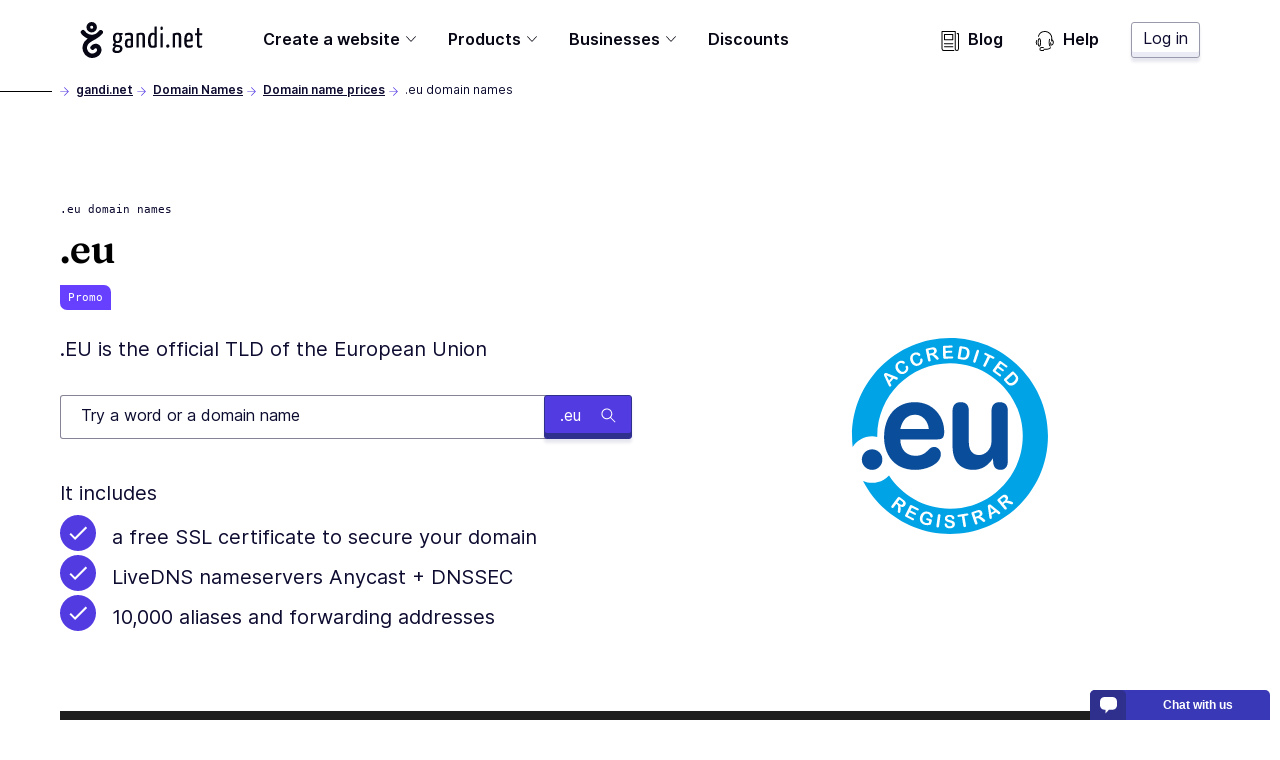

--- FILE ---
content_type: image/svg+xml
request_url: https://www.gandi.net/static/images/tld/svg/eu.8cee777ec1f7.svg
body_size: 4884
content:
<svg xmlns="http://www.w3.org/2000/svg" viewBox="0 0 198.43 198.43"><path d="M99.21 2.03c-53.59 0-97.18 43.59-97.18 97.18 0 3.66.21 7.26.6 10.81 1.91-2.94 4.52-5.48 7.76-7.36 5.24-3.04 11.18-3.77 16.66-2.53 0-.31-.02-.62-.02-.93 0-39.8 32.38-72.19 72.19-72.19s72.19 32.38 72.19 72.19-32.38 72.19-72.19 72.19c-25.33 0-47.64-13.12-60.52-32.92a23.08 23.08 0 0 1-5.19 4.1c-6.54 3.78-14.16 4-20.61 1.25 16.19 31.2 48.81 52.57 86.32 52.57 53.59 0 97.19-43.6 97.19-97.19S152.8 2.03 99.21 2.03Z" style="fill:#00a3e6;stroke-width:0"/><path d="M49.93 92.31c1.77-8.69 6.63-14.2 14.7-14.2 7.18 0 12.71 6 13.59 14.2H49.93Zm36.46 10.29c5.41 0 7.07-1.59 7.07-7.71 0-14.69-10.61-29.25-29.17-29.25S33.8 79.59 33.8 100.4c0 15.55 8.51 32.43 31.05 32.43 9.72 0 25.3-5.02 25.3-15.79 0-3.3-2.76-6.98-6.63-6.98-6.52 0-6.52 8.81-18.67 8.81-9.39 0-14.92-6.86-14.92-16.28h36.46Zm70.22-28.03c0-4.78-1.77-8.93-8.09-8.93s-8.09 4.16-8.09 8.93v29.49c0 8.93-6.65 14.07-12.3 14.07-6.98 0-10.2-5.14-10.2-12.36V74.56c0-4.78-1.77-8.93-8.09-8.93s-8.09 4.16-8.09 8.93v34.75c0 18.12 10.64 23.5 20.39 23.5 9.2 0 15.07-4.65 19.62-11.26h.22v2.33c0 5.38 2.21 8.93 7.31 8.93s7.31-3.55 7.31-8.93V74.56Zm-143.5 53.17c-2.82-4.88-1.16-11.12 3.72-13.95 4.88-2.82 11.12-1.16 13.95 3.72 2.82 4.88 1.16 11.12-3.72 13.95s-11.12 1.16-13.95-3.72" style="fill:#0a4e9b;stroke-width:0"/><path d="m44.87 42.9-1.59-.67-3.62 3.79.77 1.59c.3.62.47 1.07.52 1.35s-.06.56-.33.84c-.23.24-.51.36-.86.38-.35.02-.63-.08-.85-.29-.13-.12-.24-.27-.33-.44-.1-.17-.22-.42-.37-.75l-3.78-8.16c-.11-.23-.24-.51-.39-.84s-.26-.62-.32-.88-.05-.53.02-.8.23-.54.47-.79c.25-.26.51-.43.78-.52.27-.08.53-.1.79-.06s.52.11.77.21c.25.1.58.23.99.41l8.34 3.31c.64.25 1.06.47 1.27.67.22.21.33.49.34.84 0 .35-.11.66-.35.91-.14.15-.29.25-.44.31s-.31.08-.47.06c-.16-.01-.37-.07-.64-.17s-.5-.19-.7-.26Zm-6.15 1.27 2.66-2.78-5.19-2.27 2.53 5.05Zm18.49-14.24c.24.33.41.75.52 1.26.11.51.12 1.07.04 1.7-.09.63-.32 1.25-.71 1.88-.38.62-.94 1.2-1.67 1.71-.55.39-1.1.7-1.62.92-.53.22-1.06.35-1.58.39s-1.08-.01-1.64-.15c-.51-.13-1.01-.33-1.5-.6-.49-.27-.94-.6-1.37-1s-.83-.85-1.19-1.37c-.6-.85-1.01-1.69-1.24-2.53s-.28-1.67-.16-2.47c.12-.8.4-1.54.84-2.23.44-.69 1.01-1.28 1.71-1.77.85-.6 1.73-.97 2.63-1.1.9-.13 1.71-.07 2.42.17.71.25 1.22.6 1.54 1.04.17.24.24.52.2.83s-.18.55-.42.72c-.27.19-.52.27-.75.24-.23-.03-.54-.15-.93-.34-.65-.32-1.25-.48-1.81-.47-.56 0-1.11.21-1.66.6-.88.62-1.34 1.45-1.38 2.48-.05 1.03.36 2.16 1.23 3.38.58.82 1.18 1.42 1.79 1.8.61.38 1.23.55 1.84.52s1.2-.25 1.76-.65c.61-.43 1.02-.95 1.23-1.56.21-.6.21-1.28 0-2.02-.11-.34-.15-.65-.14-.92s.16-.51.46-.72c.25-.18.53-.25.84-.2.31.05.55.2.74.47Zm14.61-6.99c.17.38.25.82.26 1.34s-.09 1.08-.3 1.67c-.21.6-.57 1.16-1.07 1.7-.5.54-1.16.98-1.98 1.35-.62.27-1.21.47-1.77.57-.56.11-1.11.13-1.63.06s-1.05-.22-1.58-.48c-.47-.23-.92-.53-1.34-.89-.42-.36-.8-.78-1.14-1.25s-.64-1-.9-1.58c-.42-.95-.66-1.86-.71-2.73-.06-.87.05-1.69.33-2.45s.7-1.43 1.27-2.02c.57-.58 1.24-1.05 2.03-1.4.95-.42 1.89-.61 2.8-.56s1.69.27 2.34.65c.64.38 1.08.83 1.3 1.32.12.27.13.56.03.85s-.29.5-.56.62c-.31.14-.57.16-.78.09s-.5-.25-.84-.52c-.57-.45-1.13-.72-1.68-.82-.55-.1-1.13-.02-1.75.25-.98.43-1.6 1.15-1.85 2.15s-.07 2.19.53 3.56c.41.92.87 1.62 1.4 2.12.53.49 1.09.79 1.7.88.6.09 1.22 0 1.85-.28.69-.3 1.19-.73 1.51-1.28.32-.55.46-1.21.41-1.97-.04-.36-.02-.66.04-.93.06-.26.26-.47.59-.61a1.115 1.115 0 0 1 1.49.57Zm8.12-3.74-.89.2.89 4.04c.12.53.09.95-.09 1.25-.18.3-.46.5-.83.58-.41.09-.75.03-1.03-.19s-.48-.58-.59-1.08l-2.13-9.68c-.12-.55-.09-.97.11-1.27s.56-.51 1.11-.63l4.15-.91c.57-.13 1.07-.21 1.48-.25s.8-.02 1.16.05c.43.08.83.24 1.21.48.37.24.68.55.93.92s.42.79.52 1.25c.21.94.11 1.75-.3 2.42-.41.68-1.12 1.25-2.14 1.72.5.14 1.02.4 1.53.78.52.38.99.8 1.43 1.25.44.46.8.88 1.07 1.27s.43.66.46.82c.04.17.02.34-.05.53s-.19.35-.35.48-.36.23-.6.28c-.29.06-.54.05-.77-.04-.22-.09-.43-.23-.62-.4-.19-.18-.44-.44-.77-.78l-1.4-1.47c-.5-.54-.94-.95-1.3-1.21-.36-.26-.7-.42-1.03-.48-.32-.05-.71-.03-1.16.07Zm.3-5.61-2.35.52.76 3.46 2.28-.5c.61-.14 1.12-.3 1.51-.5.39-.2.67-.45.84-.75s.2-.68.1-1.12c-.08-.35-.23-.64-.47-.86-.24-.23-.53-.37-.87-.43-.33-.06-.93 0-1.8.2Zm20.45-2.09-5.88.16.09 3.16 5.41-.15c.4-.01.7.07.9.24.2.17.31.41.31.7s-.08.53-.27.72c-.19.19-.48.29-.89.3l-5.41.15.1 3.66 6.08-.17c.41-.01.72.08.93.26.21.18.32.44.33.75 0 .3-.09.55-.29.75s-.51.3-.92.31l-7.09.2c-.57.02-.98-.1-1.24-.34-.26-.24-.39-.65-.41-1.21l-.27-9.68c0-.37.04-.68.14-.92s.27-.42.51-.53c.23-.11.54-.18.9-.19l6.89-.19c.42-.01.73.07.93.25.21.18.31.42.32.72 0 .3-.09.55-.28.74-.2.19-.5.29-.92.3Zm9.59-1.35 3.36.55c.87.14 1.61.35 2.21.61s1.11.66 1.55 1.19c1.14 1.35 1.52 3.18 1.14 5.5-.12.76-.31 1.45-.54 2.06-.24.61-.53 1.14-.89 1.6-.36.46-.79.85-1.29 1.18-.39.25-.8.44-1.24.55-.44.12-.89.18-1.37.18-.48 0-1.01-.05-1.59-.15l-3.36-.55c-.47-.08-.81-.21-1.02-.39-.21-.18-.34-.41-.37-.67s-.01-.61.06-1.02l1.53-9.32c.09-.56.28-.94.57-1.14.29-.21.71-.27 1.27-.17Zm.67 2.21-1.42 8.63 1.95.32c.43.07.76.11 1.01.13.25.02.51 0 .78-.05s.52-.14.74-.28c.98-.59 1.62-1.77 1.91-3.55.21-1.25.17-2.23-.11-2.91-.28-.69-.68-1.16-1.21-1.42-.53-.26-1.18-.46-1.97-.59l-1.7-.28Zm11.37 12.16 3.15-9.65c.16-.5.4-.84.71-1.02.31-.18.65-.21 1.01-.09.37.12.63.34.79.67.15.32.14.74-.02 1.25l-3.15 9.65c-.17.51-.4.85-.72 1.02-.31.18-.66.2-1.03.08-.36-.12-.61-.34-.76-.67s-.14-.74.02-1.25Zm19.18-2.07-2.56-1.25-4.12 8.4c-.24.48-.52.79-.85.92-.33.13-.67.11-1.01-.06-.35-.17-.57-.43-.67-.77-.1-.34-.04-.76.2-1.23l4.12-8.4-2.56-1.25c-.4-.2-.65-.43-.76-.7-.11-.27-.09-.55.05-.84.15-.3.36-.49.65-.56.29-.07.62-.02 1.01.17l7.45 3.66c.41.2.66.44.77.71.11.28.09.56-.05.85-.14.29-.36.47-.64.55-.29.08-.63.02-1.03-.18Zm12.87 8.49-4.73-3.49-1.88 2.55 4.36 3.21c.32.24.51.48.56.75.05.26 0 .51-.18.74a.9.9 0 0 1-.66.4c-.26.03-.56-.07-.89-.31l-4.36-3.21-2.17 2.95 4.89 3.61c.33.24.52.5.58.78.05.28-.01.54-.2.8-.18.25-.41.38-.69.41s-.59-.08-.92-.32l-5.71-4.21c-.46-.34-.71-.68-.76-1.03-.05-.35.09-.75.42-1.2l5.75-7.8c.22-.3.45-.52.68-.64.23-.12.47-.16.73-.11s.53.19.83.41l5.55 4.09c.33.25.53.5.58.77.05.27 0 .52-.19.76-.18.25-.41.38-.68.41-.27.03-.58-.08-.91-.33Zm8.38 4.87 2.3 2.5c.6.65 1.05 1.26 1.36 1.84.31.58.47 1.21.49 1.89.06 1.77-.77 3.44-2.49 5.03-.57.52-1.13.95-1.7 1.29-.56.33-1.12.57-1.69.71s-1.15.19-1.74.14c-.46-.04-.9-.15-1.32-.33-.42-.17-.81-.41-1.19-.71-.38-.3-.76-.66-1.17-1.1l-2.3-2.5c-.32-.35-.51-.66-.57-.93-.06-.27-.01-.53.13-.76.14-.23.37-.49.67-.77l6.95-6.4c.41-.38.8-.56 1.15-.55.36.01.72.23 1.11.64Zm-.83 2.14-6.43 5.93 1.34 1.45c.29.32.53.56.72.73s.4.31.65.44.5.21.75.24c1.13.14 2.37-.4 3.69-1.62.93-.86 1.5-1.65 1.71-2.36.21-.71.18-1.33-.07-1.86s-.65-1.09-1.19-1.68l-1.17-1.27ZM46.66 167.09l-.73-.55-2.48 3.32c-.33.44-.66.69-1.01.75-.35.06-.67-.02-.98-.25-.33-.25-.51-.55-.53-.9s.12-.74.44-1.16l5.93-7.94c.34-.45.68-.7 1.03-.75.35-.05.75.09 1.21.43l3.4 2.54c.47.35.86.67 1.16.96.3.29.54.59.72.92.22.38.36.79.42 1.23.06.44.03.88-.09 1.31-.12.43-.32.84-.6 1.21-.58.77-1.25 1.22-2.03 1.36-.78.14-1.68-.03-2.71-.5.22.47.36 1.03.41 1.67.05.64.05 1.27-.01 1.9s-.15 1.18-.26 1.64c-.11.46-.22.76-.32.89-.1.14-.25.24-.43.31-.19.07-.38.09-.59.05a1.57 1.57 0 0 1-.61-.27c-.23-.18-.39-.38-.47-.61-.08-.23-.11-.47-.1-.73.01-.25.04-.62.09-1.1l.2-2.02c.08-.74.1-1.33.07-1.77-.04-.44-.14-.81-.31-1.09-.17-.28-.44-.56-.81-.84Zm4.44-3.44-1.93-1.44-2.12 2.84 1.87 1.4c.5.38.96.65 1.36.82.41.17.78.22 1.12.14.34-.07.64-.29.92-.66.21-.29.33-.59.35-.92.02-.33-.06-.64-.24-.94-.17-.29-.61-.7-1.33-1.23Zm15.52 9.27-5.25-2.64-1.42 2.83 4.84 2.43c.36.18.58.39.68.64.09.25.08.5-.05.76s-.33.43-.58.51c-.25.08-.56.03-.92-.16l-4.84-2.43-1.65 3.27 5.43 2.73c.37.18.6.41.7.67.1.26.08.54-.06.82-.14.27-.34.45-.61.52s-.59.02-.96-.16l-6.33-3.19c-.51-.26-.82-.55-.93-.89-.11-.34-.04-.76.22-1.26l4.35-8.65c.17-.33.36-.58.56-.75.21-.16.44-.24.7-.23.26 0 .56.1.89.26l6.16 3.1c.37.19.61.41.7.66.1.26.08.52-.06.78-.14.27-.34.44-.6.52-.26.07-.58.02-.95-.17Zm14.52 10.74-.69 2.37c-.09.32-.2.56-.31.73-.12.17-.28.31-.49.41-.21.1-.46.19-.76.25-.87.19-1.67.28-2.42.26-.75-.01-1.53-.14-2.35-.38-.95-.27-1.78-.67-2.47-1.19-.7-.52-1.24-1.14-1.63-1.85-.39-.72-.62-1.52-.69-2.39-.07-.88.04-1.81.33-2.79.28-.96.68-1.8 1.2-2.52a5.64 5.64 0 0 1 1.85-1.67c.72-.4 1.52-.63 2.4-.69.88-.06 1.83.05 2.85.34.83.24 1.54.56 2.12.97.58.41 1.02.84 1.32 1.29.3.45.5.9.59 1.33.09.44.1.8.01 1.09-.09.32-.29.55-.58.71-.3.15-.61.19-.94.09-.18-.05-.34-.14-.48-.28s-.25-.29-.32-.48c-.17-.57-.33-1.02-.47-1.32-.14-.31-.37-.6-.68-.87-.31-.27-.75-.49-1.32-.66-.58-.17-1.13-.22-1.64-.15s-.99.24-1.42.53c-.43.29-.82.68-1.15 1.18-.33.5-.59 1.09-.79 1.76-.42 1.45-.41 2.67.03 3.64.44.98 1.26 1.64 2.45 1.98.58.17 1.15.25 1.7.24.55 0 1.13-.07 1.74-.2l.58-2.01-1.94-.56c-.47-.14-.8-.31-1-.52-.2-.21-.25-.48-.15-.82.08-.28.25-.48.5-.6s.55-.13.89-.03l2.85.82c.35.1.64.22.86.35.22.13.38.33.47.58.09.26.07.6-.05 1.03Zm4.62 4.56 1.36-10.06c.07-.52.24-.9.52-1.13.27-.23.6-.32.98-.27.39.05.69.23.89.52.2.29.27.7.2 1.23l-1.36 10.06c-.07.53-.25.91-.52 1.14-.28.23-.61.32-1 .26a1.21 1.21 0 0 1-.87-.52c-.21-.3-.27-.71-.2-1.23Zm18.33-1.48c0 .78-.21 1.48-.61 2.1-.4.62-.99 1.1-1.77 1.45-.77.35-1.69.52-2.75.52-1.27 0-2.32-.25-3.14-.73-.58-.35-1.06-.81-1.42-1.39-.36-.58-.54-1.14-.54-1.69 0-.32.11-.59.33-.81.22-.22.5-.34.84-.34.27 0 .51.09.7.27.19.18.35.44.49.78.16.41.34.75.53 1.03s.46.5.8.68c.34.18.8.27 1.36.27.77 0 1.4-.18 1.89-.53.49-.36.73-.81.73-1.35 0-.43-.13-.77-.39-1.04s-.6-.47-1.01-.61c-.41-.14-.96-.29-1.66-.45-.92-.22-1.7-.48-2.32-.77s-1.12-.69-1.48-1.19c-.36-.5-.55-1.13-.54-1.87 0-.71.2-1.34.59-1.89.39-.55.95-.97 1.68-1.26.73-.29 1.59-.44 2.58-.43.79 0 1.47.1 2.05.3.58.2 1.05.46 1.43.79s.66.67.83 1.03c.17.36.26.71.26 1.05 0 .31-.11.59-.33.84-.22.25-.49.37-.82.37-.3 0-.53-.08-.68-.23-.15-.15-.32-.4-.5-.74-.23-.49-.51-.87-.84-1.14-.33-.27-.85-.41-1.58-.41-.67 0-1.22.14-1.63.44-.41.29-.62.65-.62 1.07 0 .26.07.48.21.67.14.19.33.35.58.49.25.14.49.24.75.32.25.08.67.19 1.25.34.73.17 1.38.36 1.97.57.59.21 1.09.46 1.5.75.41.29.73.67.96 1.12.23.45.34 1 .34 1.65Zm12.23-8.58-2.81.45 1.49 9.24c.09.53.03.95-.16 1.24-.2.3-.48.47-.86.53-.38.06-.71-.02-1-.24-.28-.22-.47-.6-.55-1.12l-1.49-9.24-2.81.45c-.44.07-.78.03-1.03-.13s-.39-.4-.44-.72c-.05-.33.02-.61.21-.83.19-.23.5-.37.92-.44l8.19-1.32c.45-.07.79-.03 1.04.14.25.16.4.4.45.72s-.02.59-.21.82c-.19.23-.5.38-.94.45Zm9.51 2.74-.86.3 1.35 3.91c.18.51.2.93.05 1.26-.14.32-.4.55-.76.67-.39.14-.74.11-1.05-.07-.3-.18-.54-.52-.71-1.01l-3.23-9.37c-.18-.53-.2-.96-.04-1.28.16-.32.5-.57 1.03-.76l4.01-1.38c.55-.19 1.04-.33 1.44-.42.41-.09.8-.12 1.16-.08.44.03.85.14 1.25.34s.74.47 1.03.81c.29.34.51.74.66 1.18.31.91.31 1.72-.02 2.44s-.97 1.37-1.93 1.96c.52.08 1.05.28 1.61.6.56.32 1.08.68 1.57 1.08s.89.78 1.21 1.14c.32.35.5.61.55.76.06.16.06.34.01.53-.05.19-.15.37-.29.52-.14.15-.33.27-.57.35-.28.1-.53.11-.77.05-.23-.06-.45-.17-.66-.33-.21-.15-.49-.38-.86-.69l-1.56-1.3c-.56-.48-1.04-.83-1.43-1.05-.39-.22-.75-.34-1.08-.35-.33-.02-.71.05-1.15.2Zm-.35-5.6-2.28.79 1.15 3.35 2.21-.76c.59-.2 1.07-.43 1.44-.67.37-.24.62-.52.75-.84.13-.32.12-.7-.03-1.13-.12-.34-.3-.61-.56-.8-.26-.2-.57-.31-.92-.33-.33-.02-.92.11-1.77.4Zm20.78.65-1.33-1.1-4.56 2.58.28 1.74c.11.68.14 1.16.11 1.44-.04.28-.22.52-.56.71-.29.16-.6.2-.93.11-.34-.08-.58-.26-.73-.52-.09-.15-.15-.33-.19-.52-.04-.19-.08-.47-.13-.82l-1.25-8.91c-.04-.26-.08-.56-.13-.92s-.07-.67-.05-.94c.02-.27.1-.52.25-.76.14-.24.37-.45.68-.62.32-.18.61-.27.89-.27s.54.06.77.17c.24.12.46.26.67.42.21.17.49.39.83.68l7.02 5.58c.54.42.88.76 1.02 1.01.15.26.17.56.08.9-.09.34-.29.6-.6.77-.18.1-.35.16-.51.16-.16 0-.32-.02-.47-.08-.15-.06-.34-.18-.56-.35-.23-.17-.43-.32-.6-.46Zm-6.26-.56 3.35-1.9-4.31-3.67.96 5.57Zm13.09-9.26-.7.59 2.66 3.18c.35.42.51.8.5 1.15-.02.35-.18.65-.47.9-.32.27-.65.37-1 .31s-.69-.29-1.02-.69l-6.36-7.61c-.36-.43-.53-.82-.49-1.18.03-.35.26-.71.69-1.07l3.26-2.72c.45-.38.85-.68 1.2-.91.35-.23.7-.39 1.06-.49.42-.13.85-.17 1.29-.13.44.04.86.17 1.25.39s.74.51 1.04.87c.62.74.9 1.5.85 2.29-.05.79-.42 1.63-1.11 2.52.51-.11 1.08-.11 1.72-.02.63.1 1.25.25 1.85.45s1.11.41 1.53.63c.42.22.69.39.79.51.11.13.18.29.2.49.02.2 0 .39-.09.59s-.22.37-.41.53c-.22.19-.46.29-.7.31-.24.02-.48 0-.73-.07s-.59-.18-1.05-.34l-1.92-.66c-.7-.25-1.27-.41-1.71-.47-.44-.07-.82-.05-1.13.05-.31.1-.65.3-1 .6Zm-2.32-5.11-1.85 1.54 2.27 2.72 1.79-1.5c.48-.4.85-.78 1.11-1.14.26-.36.39-.71.4-1.05 0-.34-.14-.69-.43-1.04-.23-.27-.5-.46-.82-.55a1.61 1.61 0 0 0-.97.02c-.32.1-.82.43-1.51 1.01Z" style="fill:#fff;stroke-width:0"/></svg>